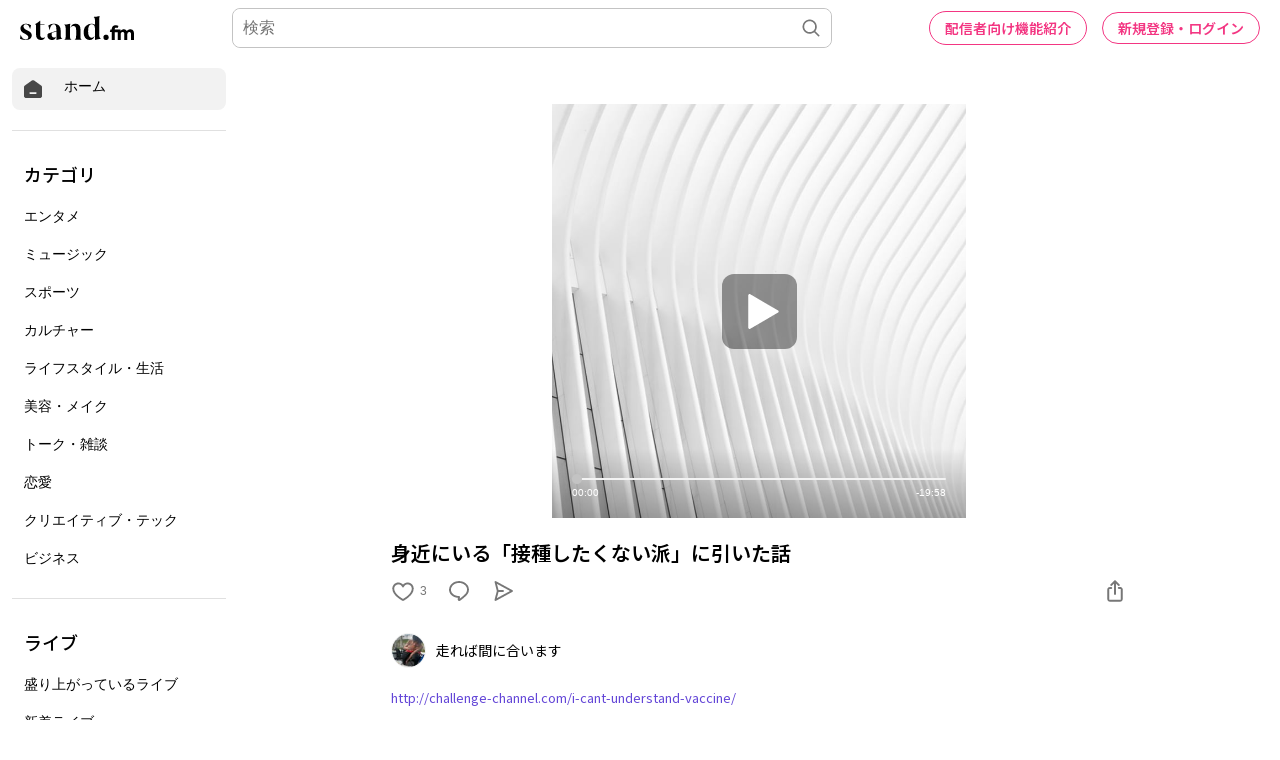

--- FILE ---
content_type: text/html; charset=utf-8
request_url: https://www.google.com/recaptcha/api2/aframe
body_size: 183
content:
<!DOCTYPE HTML><html><head><meta http-equiv="content-type" content="text/html; charset=UTF-8"></head><body><script nonce="uspn_j3GinOQAJ3TgPAFmw">/** Anti-fraud and anti-abuse applications only. See google.com/recaptcha */ try{var clients={'sodar':'https://pagead2.googlesyndication.com/pagead/sodar?'};window.addEventListener("message",function(a){try{if(a.source===window.parent){var b=JSON.parse(a.data);var c=clients[b['id']];if(c){var d=document.createElement('img');d.src=c+b['params']+'&rc='+(localStorage.getItem("rc::a")?sessionStorage.getItem("rc::b"):"");window.document.body.appendChild(d);sessionStorage.setItem("rc::e",parseInt(sessionStorage.getItem("rc::e")||0)+1);localStorage.setItem("rc::h",'1768588530632');}}}catch(b){}});window.parent.postMessage("_grecaptcha_ready", "*");}catch(b){}</script></body></html>